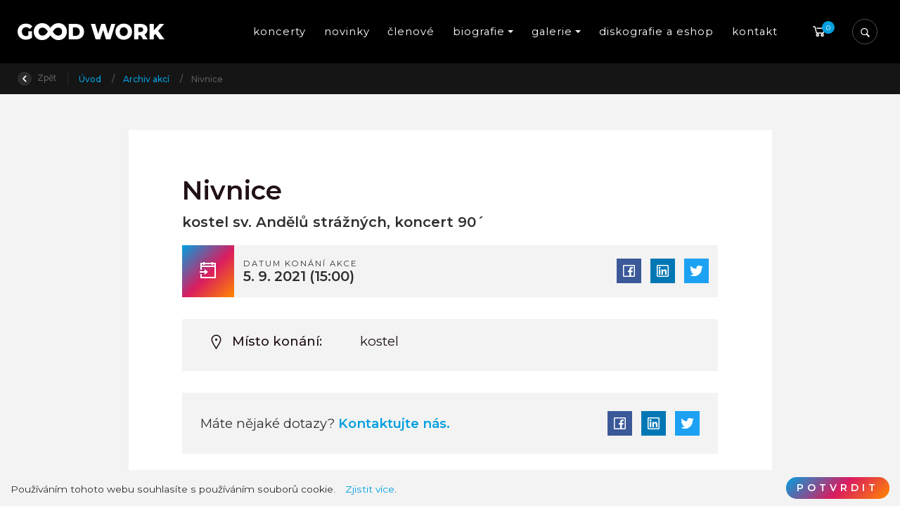

--- FILE ---
content_type: text/html; charset=utf-8
request_url: https://www.goodwork.cz/cs/akce/2021-08-nivnice
body_size: 63763
content:



<!DOCTYPE html>

<html lang="cs">
<head>
    <meta charset="utf-8">
    <!-- non responsive web -->
    

    <!-- responsive web -->
    <meta name="viewport" content="width=device-width, initial-scale=1">


    
    <title>
        Nivnice - Good Work
    </title>

    <link rel="apple-touch-icon" sizes="180x180" href="/Themes/Default/Images/favicon/apple-touch-icon.png">
    <link rel="icon" type="image/png" sizes="32x32" href="/Themes/Default/Images/favicon/favicon-32x32.png">
    <link rel="icon" type="image/png" sizes="16x16" href="/Themes/Default/Images/favicon/favicon-16x16.png">
    <link rel="manifest" href="/Themes/Default/Images/favicon/site.webmanifest">
    <link rel="mask-icon" href="/Themes/Default/Images/favicon/safari-pinned-tab.svg" color="#5bbad5">
    <link rel="shortcut icon" href="/Themes/Default/Images/favicon/favicon.ico">
    <meta name="msapplication-TileColor" content="#da532c">
    <meta name="msapplication-config" content="/Themes/Default/Images/favicon/browserconfig.xml">
    <meta name="theme-color" content="#ffffff">

        <meta name="robots" content="index,follow" />

    
    <link href="https://fonts.googleapis.com/css?family=Montserrat:400,500,600&amp;subset=latin-ext" rel="stylesheet">

    
    <style>
        @font-face {
            font-family: 'subsetFont';
            src: url([data-uri]) format('woff2');
            font-weight: normal;
            font-style: normal;
        }
    </style>

    <link href="/assets/styles/min/eshop.css?v=5250695689600897646" rel="stylesheet"></link>
    
    
    <style>
        #map {
            height: 100%;
        }
    </style>



    
    
    

        <meta property="og:title" content="Nivnice" />
    <meta property="og:image" content="https://www.goodwork.cz/Themes/Default/Images/logos/og-image.png" />
    <meta property="og:type" content="article" />
    <meta property="og:url" content="https://www.goodwork.cz/cs/akce/2021-08-nivnice" />

            <meta property="og:description" content="kostel sv. Andělů str&#225;žn&#253;ch, koncert 90&#180;" />
        <meta property="og:image:width" content="1440" />



            
                <!-- Google Tag Manager -->
                <script>
            (function (w, d, s, l, i) {
                w[l] = w[l] || []; w[l].push({
                    'gtm.start':
                        new Date().getTime(), event: 'gtm.js'
                }); var f = d.getElementsByTagName(s)[0],
                    j = d.createElement(s), dl = l != 'dataLayer' ? '&l=' + l : ''; j.async = true; j.src =
                        'https://www.googletagmanager.com/gtm.js?id=' + i + dl; f.parentNode.insertBefore(j, f);
            })(window, document, 'script', 'dataLayer', 'GTM-MDS95BQ');
                </script>
                <!-- End Google Tag Manager -->
            
        
            <!-- Facebook Pixel Code -->
            <script>
                !function (f, b, e, v, n, t, s) {
                    if (f.fbq) return; n = f.fbq = function () {
                        n.callMethod ?
                            n.callMethod.apply(n, arguments) : n.queue.push(arguments)
                    };
                    if (!f._fbq) f._fbq = n; n.push = n; n.loaded = !0; n.version = '2.0';
                    n.queue = []; t = b.createElement(e); t.async = !0;
                    t.src = v; s = b.getElementsByTagName(e)[0];
                    s.parentNode.insertBefore(t, s)
                }(window, document, 'script',
                    'https://connect.facebook.net/en_US/fbevents.js');
                fbq('init', '800507560421273');
                fbq('track', 'PageView');
            </script>
            <noscript>
                <img height="1" width="1" style="display:none"
                     src="https://www.facebook.com/tr?id=800507560421273&ev=PageView&noscript=1" />
            </noscript>
            <!-- End Facebook Pixel Code -->
            <script data-ad-client="ca-pub-6205199430948516" async src="https://pagead2.googlesyndication.com/pagead/js/adsbygoogle.js"></script>
        
    <!-- HTML5 shim and Respond.js IE8 support of HTML5 elements and media queries -->
    <!--[if lt IE 9]>
      <meta http-equiv="X-UA-Compatible" content="IE=edge">
      <script src="/Modules/Common/Scripts/html5shiv.js"></script>
      <script src="/Modules/Common/Scripts/respond.min.js"></script>
    <![endif]-->
    <!--[if lt IE 8]>
        <link href="/Themes/Default/Css/iefix.css" rel="stylesheet">
    <![endif]-->
</head>

<body>
        <!-- Google Tag Manager (noscript) -->
        <noscript>
            <iframe src="https://www.googletagmanager.com/ns.html?id=GTM-MDS95BQ" height="0" width="0" style="display:none;visibility:hidden"></iframe>
        </noscript>
        <!-- End Google Tag Manager (noscript) -->

    <header class="js-fixed-header">
        <div class="container">
            <nav class="navbar navbar-expand-lg">
                <a class="navbar-brand mr-auto" href="/">
                    
    

                </a>

                <button class="navbar-toggler collapsed" type="button" data-toggle="collapse" data-target="#navbarMainMenu" aria-controls="navbarMainMenu" aria-expanded="false" aria-label="Toggle navigation">
                    <span class="navbar-toggler-icon"></span>
                </button>

                <div class="collapse navbar-collapse " id="navbarMainMenu">
                    <div class="navbar-collapse-inner">
                        <button class="navbar-toggler navbar-toggler--inner collapsed" type="button" data-toggle="collapse" data-target="#navbarMainMenu" aria-controls="navbarMainMenu" aria-expanded="false" aria-label="Toggle navigation">
                            <span class="navbar-toggler-icon"></span>
                        </button>
                        
<ul class="navbar-nav justify-content-between">
        <li class="nav-item   active   ">
                <a class="nav-link" href="/cs/zazij-nas-nazivo" >koncerty</a>

        </li>
        <li class="nav-item  ">
                <a class="nav-link" href="/cs/novinky" >novinky</a>

        </li>
        <li class="nav-item  ">
                <a class="nav-link" href="/cs/clenove/seznam" >členov&#233;</a>

        </li>
        <li class="nav-item    dropdown  ">
                <a class="nav-link   dropdown-toggle  " href="#"   id="dropdownId-5" role="button" data-toggle="dropdown" aria-haspopup="true" aria-expanded="false"  >biografie</a>

                <div class="dropdown-menu animated fadeIn" aria-labelledby="dropdownId-5">
                                <a class="dropdown-item" href="/cs/tohle-jsme-my" >o n&#225;s</a>
                                <a class="dropdown-item" href="/cs/adopce-na-dalku" >adopce</a>
                                <a class="dropdown-item" href="/cs/domecek-pohor" >domeček pohoř</a>
                </div>
        </li>
        <li class="nav-item    dropdown  ">
                <a class="nav-link   dropdown-toggle  " href="#"   id="dropdownId-6" role="button" data-toggle="dropdown" aria-haspopup="true" aria-expanded="false"  >galerie</a>

                <div class="dropdown-menu animated fadeIn" aria-labelledby="dropdownId-6">
                                <a class="dropdown-item" href="/cs/videogalerie" >videoklipy</a>
                                <a class="dropdown-item" href="/cs/fotogalerie" >fotogalerie</a>
                </div>
        </li>
        <li class="nav-item  ">
                <a class="nav-link" href="/cs/alba" >diskografie a eshop</a>

        </li>
        <li class="nav-item  ">
                <a class="nav-link" href="/cs/kontakt" >kontakt</a>

        </li>
</ul>

                    </div>
                </div>
                <div class="header-basket-wrapper" id="js-dropdown-basket">
                    


<div class="dropdown dropdown--open-on-hover dropdown-disabled" id="js-full-basket">
    <a href="/cs/Basket" class="btn dropdown-toggle btn-basket" type="button" id="eshop-dropdown" data-hover="dropdown" aria-expanded="false">
        <div class="btn-basket__icon">
            <svg class="icon" xmlns="http://www.w3.org/2000/svg" x="0px" y="0px"
                 width="30" height="30"
                 viewBox="0 0 32 32"><g id="surface1"><path style=" " d="M 5 7 C 4.449219 7 4 7.449219 4 8 C 4 8.550781 4.449219 9 5 9 L 7.21875 9 L 9.84375 19.5 C 10.066406 20.390625 10.863281 21 11.78125 21 L 23.25 21 C 24.152344 21 24.917969 20.402344 25.15625 19.53125 L 27.75 10 L 11 10 L 11.5 12 L 25.15625 12 L 23.25 19 L 11.78125 19 L 9.15625 8.5 C 8.933594 7.609375 8.136719 7 7.21875 7 Z M 22 21 C 20.355469 21 19 22.355469 19 24 C 19 25.644531 20.355469 27 22 27 C 23.644531 27 25 25.644531 25 24 C 25 22.355469 23.644531 21 22 21 Z M 13 21 C 11.355469 21 10 22.355469 10 24 C 10 25.644531 11.355469 27 13 27 C 14.644531 27 16 25.644531 16 24 C 16 22.355469 14.644531 21 13 21 Z M 13 23 C 13.5625 23 14 23.4375 14 24 C 14 24.5625 13.5625 25 13 25 C 12.4375 25 12 24.5625 12 24 C 12 23.4375 12.4375 23 13 23 Z M 22 23 C 22.5625 23 23 23.4375 23 24 C 23 24.5625 22.5625 25 22 25 C 21.4375 25 21 24.5625 21 24 C 21 23.4375 21.4375 23 22 23 Z "></path></g></svg>
            <div class="items-count">
                0
            </div>
        </div>
    </a>
    <div class="dropdown-menu dropdown-menu--align-right dropdown-basket hidden-xs animated fadeIn" role="menu" aria-labelledby="eshop-dropdown">
        <div class="dropdown-basket__body">
        </div>

        <div class="dropdown-basket__footer">
            <a href="/cs/Basket" class="btn btn-primary btn-sm">Přejít k objednávce</a>
        </div>
    </div>
</div>

                </div>

                <div class="navbar-expand-lg search-collapsible js-search-wrapper">
    <button class="navbar-toggler collapsed btn js-mobile-search-button" type="button" data-toggle="collapse" data-target="#navbarToggleSearch" aria-controls="navbarToggleExternalContent" aria-expanded="false" aria-label="Toggle navigation">
        <svg class="icon" xmlns="http://www.w3.org/2000/svg" x="0px" y="0px"
             width="20" height="20"
             viewBox="0 0 50 50"><g id="surface1"><path style=" " d="M 21 3 C 11.601563 3 4 10.601563 4 20 C 4 29.398438 11.601563 37 21 37 C 24.355469 37 27.460938 36.015625 30.09375 34.34375 L 42.375 46.625 L 46.625 42.375 L 34.5 30.28125 C 36.679688 27.421875 38 23.878906 38 20 C 38 10.601563 30.398438 3 21 3 Z M 21 7 C 28.199219 7 34 12.800781 34 20 C 34 27.199219 28.199219 33 21 33 C 13.800781 33 8 27.199219 8 20 C 8 12.800781 13.800781 7 21 7 Z "></path></g></svg>
    </button>

    <div class="collapse navbar-collapse js-search-collapse" id="navbarToggleSearch" style="transition-duration: 0s;">
        <div class="search-wrapper ">
            <div class="search">
<form action="/cs/Search" method="get">                    <input type="text" class="search-field js-header-search-box" name="q" id="js-header-eshop-search-box" placeholder="Zadejte hledaný výraz" aria-label="Zadejte hledaný výraz" aria-describedby="">
                    <button class="btn btn-search-delete js-main-search-cancel">
                        <svg xmlns="http://www.w3.org/2000/svg" x="0px" y="0px"
                             width="16" height="16"
                             viewBox="0 0 16 16"
                             style=" fill:#000000;"><g id="surface1"><path style=" " d="M 2.75 2.042969 L 2.042969 2.75 L 2.398438 3.101563 L 7.292969 8 L 2.042969 13.25 L 2.75 13.957031 L 8 8.707031 L 12.894531 13.605469 L 13.25 13.957031 L 13.957031 13.25 L 13.605469 12.894531 L 8.707031 8 L 13.957031 2.75 L 13.25 2.042969 L 8 7.292969 L 3.101563 2.398438 Z "></path></g></svg>
                    </button>
                    <button class="btn btn-mini search-button js-main-search-button" type="submit" id="main-search" title="Hledat">
                        <div class="search-button__inner">
                            <svg class="icon" xmlns="http://www.w3.org/2000/svg" x="0px" y="0px"
                                 width="20" height="20"
                                 viewBox="0 0 50 50"><g id="surface1"><path style=" " d="M 21 3 C 11.601563 3 4 10.601563 4 20 C 4 29.398438 11.601563 37 21 37 C 24.355469 37 27.460938 36.015625 30.09375 34.34375 L 42.375 46.625 L 46.625 42.375 L 34.5 30.28125 C 36.679688 27.421875 38 23.878906 38 20 C 38 10.601563 30.398438 3 21 3 Z M 21 7 C 28.199219 7 34 12.800781 34 20 C 34 27.199219 28.199219 33 21 33 C 13.800781 33 8 27.199219 8 20 C 8 12.800781 13.800781 7 21 7 Z "></path></g></svg>
                            <span class="search-button-title">
                                Hledat
                            </span>
                        </div>    
                    </button>
</form>            </div>
        </div>
    </div>
</div>

            </nav>
        </div>
    </header>

    <div class="js-content">
        












<section class="section section-breadcrumb">
    <div class="container">
        <div class="row">
            <div class="col">
                <div class="rcrumbs breadcrumb" id="breadcrumbs">
                    <ul>
                        <li class="link-back">
                            <a href="#" onclick="return BrowserBack();">
                                <div class="circle-back">
                                    <!-- Back icon by Icons8 -->
                                    <svg xmlns="http://www.w3.org/2000/svg" xmlns:xlink="http://www.w3.org/1999/xlink" version="1.0" x="0px" y="0px" viewBox="0 0 26 26" class="icon icons8-Back" width="10" height="10">
                                        <g ><path style=" " d="M 10.59375 13 L 19.179688 4.234375 C 19.5625 3.84375 19.558594 3.21875 19.171875 2.828125 L 17.636719 1.292969 C 17.242188 0.902344 16.609375 0.902344 16.21875 1.296875 L 5.292969 12.292969 C 5.097656 12.488281 5 12.742188 5 13 C 5 13.257813 5.097656 13.511719 5.292969 13.707031 L 16.21875 24.703125 C 16.609375 25.097656 17.242188 25.097656 17.636719 24.707031 L 19.171875 23.171875 C 19.558594 22.78125 19.5625 22.15625 19.179688 21.765625 Z "></path></g>
                                    </svg>
                                </div>
                                Zpět
                            </a>
                        </li>
                            <li>
                                    <a href="/">
                                        &#218;vod
                                    </a>
                                
                                    <span class="divider">/</span>
                            </li>
                            <li>
                                    <a href="/cs/archiv-koncertu">
                                        Archiv akc&#237;
                                    </a>
                                
                                    <span class="divider">/</span>
                            </li>
                            <li class="class">
Nivnice                                
                            </li>
                    </ul>
                </div>
            </div>
        </div>
    </div>
</section>


<section class="section-padding section-bg-light subpage-typography">
    <div class="container">
        <div class="row justify-content-md-center">
            <div class="col-xxl-8 col-xl-9 col-lg-10 col-md-12">
                <div class="article-inner">
                    <div class="subpage-tags">



                    </div>
                    <h1>
                        Nivnice
                    </h1>

                    <div class="under-h1">
                        kostel sv. Andělů str&#225;žn&#253;ch, koncert 90&#180;
                    </div>

                    <div class="event-date">
                        <div class="date-icon">
                            <svg class="icon" xmlns="http://www.w3.org/2000/svg" x="0px" y="0px"
                                 width="32" height="32"
                                 viewBox="0 0 32 32"><g><path style=" " d="M 9 4 L 9 5 L 5 5 L 5 15 L 7 15 L 7 11 L 25 11 L 25 25 L 7 25 L 7 21 L 5 21 L 5 27 L 27 27 L 27 5 L 23 5 L 23 4 L 21 4 L 21 5 L 11 5 L 11 4 Z M 7 7 L 9 7 L 9 8 L 11 8 L 11 7 L 21 7 L 21 8 L 23 8 L 23 7 L 25 7 L 25 9 L 7 9 Z M 11 14 L 11 17 L 4 17 L 4 19 L 11 19 L 11 22 L 16 18 Z "></path></g></svg>
                        </div>
                        <div class="date-body">
                            <div class="capital-txt">Datum konání akce</div>
                            <div class="date-txt">
                                        <span class="date">5. 9. 2021</span>
        <span class="time">(15:00)</span>

                            </div>
                        </div>
                        <div class="date-social">
                            <span class="social-buttons">
    <a href="#" data-toggle="tooltip" data-placement="top" title="Sdílet na facebooku" class="fb share facebook trigger-tooltip"></a>
    <a href="#" data-toggle="tooltip" data-placement="top" title="Sdílet na LinkedIn" class="share linkedin trigger-tooltip"></a>
    <a href="#" data-toggle="tooltip" data-placement="top" title="Sdílet na twitteru" class="twit share twitter trigger-tooltip"></a>
</span>

                        </div>
                    </div>


                    

                    


                        <div class="article-info">
                            <table class="article-info-table">
                                    <tr>
                                        <td class="td-icon">
                                            <svg class="icon" xmlns="http://www.w3.org/2000/svg" x="0px" y="0px"
                                                 width="25" height="25"
                                                 viewBox="0 0 32 32"><g><path style=" " d="M 16 3 C 11.042969 3 7 7.042969 7 12 C 7 13.40625 7.570313 15.019531 8.34375 16.78125 C 9.117188 18.542969 10.113281 20.414063 11.125 22.15625 C 13.148438 25.644531 15.1875 28.5625 15.1875 28.5625 L 16 29.75 L 16.8125 28.5625 C 16.8125 28.5625 18.851563 25.644531 20.875 22.15625 C 21.886719 20.414063 22.882813 18.542969 23.65625 16.78125 C 24.429688 15.019531 25 13.40625 25 12 C 25 7.042969 20.957031 3 16 3 Z M 16 5 C 19.878906 5 23 8.121094 23 12 C 23 12.800781 22.570313 14.316406 21.84375 15.96875 C 21.117188 17.621094 20.113281 19.453125 19.125 21.15625 C 17.554688 23.867188 16.578125 25.300781 16 26.15625 C 15.421875 25.300781 14.445313 23.867188 12.875 21.15625 C 11.886719 19.453125 10.882813 17.621094 10.15625 15.96875 C 9.429688 14.316406 9 12.800781 9 12 C 9 8.121094 12.121094 5 16 5 Z M 16 10 C 14.894531 10 14 10.894531 14 12 C 14 13.105469 14.894531 14 16 14 C 17.105469 14 18 13.105469 18 12 C 18 10.894531 17.105469 10 16 10 Z "></path></g></svg>
                                        </td>
                                        <th>Místo konání:</th>
                                        <td>
                                                 kostel
                                        </td>
                                    </tr>
                                




                            </table>
                        </div>













                    <div class="end-of-article">
    <span class="any-question">
        Máte nějaké dotazy?<strong><a href="#" data-toggle="modal" data-target="#js-contact-us-popup"> Kontaktujte&nbsp;nás.</a></strong>
    </span>
    <span class="social-buttons">
    <a href="#" data-toggle="tooltip" data-placement="top" title="Sdílet na facebooku" class="fb share facebook trigger-tooltip"></a>
    <a href="#" data-toggle="tooltip" data-placement="top" title="Sdílet na LinkedIn" class="share linkedin trigger-tooltip"></a>
    <a href="#" data-toggle="tooltip" data-placement="top" title="Sdílet na twitteru" class="twit share twitter trigger-tooltip"></a>
</span>

</div>

                </div>
               
            </div>
        </div>
    </div>
</section>






        




<footer class="footer-wrapper">
    <div class="menu-row">
        <div class="container">
            <div class="row">
                <div class="col-12">
                    <ul class="footer-menu">
                        
    <li   class="active"    >
                <a class="a-invert" href="/cs/nadchazejici-koncerty">koncerty</a>

    </li>
    <li >
                <a class="a-invert" href="/cs/novinky">novinky</a>

    </li>
    <li >
                <a class="a-invert" href="/cs/clenove/seznam" >členov&#233;</a>

    </li>
    <li >
                <a class="a-invert" href="/cs/tohle-jsme-my">biografie</a>

    </li>
    <li >
                <a class="a-invert" href="/cs/fotogalerie">galerie</a>

    </li>
    <li >
                <a class="a-invert" href="/cs/alba">diskografie a eshop</a>

    </li>
    <li >
                <a class="a-invert" href="/cs/kontakt">kontakt</a>

    </li>

<li>
    <a class="a-invert" href="/sitemap.xml">Mapa stránek</a>
</li>

                    </ul>
                </div>
            </div>
        </div>
    </div>
    <div class="contact-row">
        <div class="container">
            <div class="row align-items-center">
                <div class="col-12 col-xl-4">
                    <div class="contact-row__title">
                        Buď s námi v kontaku
                    </div>
                </div>
                <div class="col-12 col-xl-4">
                    <div class="contact-row__social">
                        <div class="social-and-play social-and-play--footer">
                            


    <a href="https://www.instagram.com/goodwork_official/
" target='_blank' rel='noopener' class="social-link trigger-tooltip" data-toggle="tooltip" data-placement="top" title="Instagram">
        <svg class="icon" xmlns="http://www.w3.org/2000/svg" x="0px" y="0px" x="0px" y="0px"
             width="50" height="50"
             viewBox="0 0 50 50"><path d="M 16 3 C 8.83 3 3 8.83 3 16 L 3 34 C 3 41.17 8.83 47 16 47 L 34 47 C 41.17 47 47 41.17 47 34 L 47 16 C 47 8.83 41.17 3 34 3 L 16 3 z M 37 11 C 38.1 11 39 11.9 39 13 C 39 14.1 38.1 15 37 15 C 35.9 15 35 14.1 35 13 C 35 11.9 35.9 11 37 11 z M 25 14 C 31.07 14 36 18.93 36 25 C 36 31.07 31.07 36 25 36 C 18.93 36 14 31.07 14 25 C 14 18.93 18.93 14 25 14 z M 25 16 C 20.04 16 16 20.04 16 25 C 16 29.96 20.04 34 25 34 C 29.96 34 34 29.96 34 25 C 34 20.04 29.96 16 25 16 z"></path></svg>
    </a>

    <a href="https://www.facebook.com/goodworkcz/
" target='_blank' rel='noopener' class="social-link trigger-tooltip" data-toggle="tooltip" data-placement="top" title="Facebook">
        <svg class="icon" vg xmlns="http://www.w3.org/2000/svg" x="0px" y="0px" x="0px" y="0px"
             width="50" height="50"
             viewBox="0 0 50 50"><path d="M32,11h5c0.552,0,1-0.448,1-1V3.263c0-0.524-0.403-0.96-0.925-0.997C35.484,2.153,32.376,2,30.141,2C24,2,20,5.68,20,12.368 V19h-7c-0.552,0-1,0.448-1,1v7c0,0.552,0.448,1,1,1h7v19c0,0.552,0.448,1,1,1h7c0.552,0,1-0.448,1-1V28h7.222 c0.51,0,0.938-0.383,0.994-0.89l0.778-7C38.06,19.518,37.596,19,37,19h-8v-5C29,12.343,30.343,11,32,11z"></path></svg>
    </a>

    <a href="https://www.youtube.com/user/paprskycz
" target='_blank' rel='noopener' class="social-link trigger-tooltip" data-toggle="tooltip" data-placement="top" title="Youtube">
        <svg class="icon" xmlns="http://www.w3.org/2000/svg" x="0px" y="0px" x="0px" y="0px"
             width="50" height="50"
             viewBox="0 0 50 50"><g id="surface1"><path style=" fill-rule:evenodd;" d="M 13 5 L 16 14 L 16 20 L 18 20 L 18 14 L 21 5 L 19 5 L 17 11 L 15 5 Z M 24 9 C 22.933594 9 22.410156 9.167969 21.757813 9.703125 C 21.132813 10.230469 20.960938 10.636719 21 12 L 21 17 C 21 17.996094 21.164063 18.652344 21.765625 19.234375 C 22.390625 19.816406 22.980469 20 24 20 C 25.066406 20 25.648438 19.816406 26.25 19.234375 C 26.875 18.675781 27 17.996094 27 17 L 27 12 C 27 11.117188 26.84375 10.28125 26.238281 9.722656 C 25.613281 9.148438 24.96875 9 24 9 Z M 29 9 L 29 18 C 29 18.972656 29.980469 20 31 20 C 32.019531 20 32.558594 19.488281 33 19 L 33 20 L 35 20 L 35 9 L 33 9 L 33 17 C 32.988281 17.683594 32.183594 18 32 18 C 31.792969 18 31 17.957031 31 17 L 31 9 Z M 24 11 C 24.300781 11 25 10.996094 25 12 L 25 17 C 25 17.96875 24.324219 18 24 18 C 23.699219 18 23 17.988281 23 17 L 23 12 C 23 11.183594 23.433594 11 24 11 Z M 10 22 C 6.40625 22 4 24.382813 4 28 L 4 37.5 C 4 41.117188 6.40625 44 10 44 L 40 44 C 43.59375 44 46 41.617188 46 38 L 46 28 C 46 24.382813 43.59375 22 40 22 Z M 12 26 L 18 26 L 18 28 L 16 28 L 16 40 L 14 40 L 14 28 L 12 28 Z M 26 26 L 28 26 L 28 30 C 28.230469 29.640625 28.574219 29.355469 28.902344 29.195313 C 29.222656 29.03125 29.546875 28.9375 29.875 28.9375 C 30.523438 28.9375 31.03125 29.171875 31.378906 29.609375 C 31.726563 30.050781 32 30.636719 32 31.5 L 32 37.5 C 32 38.242188 31.75 38.703125 31.421875 39.097656 C 31.101563 39.492188 30.621094 39.992188 30 40 C 28.949219 40.011719 28.386719 39.449219 28 39 L 28 40 L 26 40 Z M 18 29 L 20 29 L 20 37 C 20 37.230469 20.269531 38.007813 21 38 C 21.8125 37.992188 21.820313 37.234375 22 37 L 22 29 L 24 29 L 24 40 L 22 40 L 22 39 C 21.628906 39.4375 21.4375 39.574219 21.019531 39.78125 C 20.605469 40.015625 20.183594 40 19.792969 40 C 19.308594 40 18.757813 39.5625 18.5 39.234375 C 18.269531 38.933594 18 38.625 18 38 Z M 36.199219 29 C 37.148438 29 37.816406 29.203125 38.320313 29.734375 C 38.835938 30.265625 39 30.886719 39 31.886719 L 39 35 L 35 35 L 35 36.546875 C 35 37.105469 35.074219 37.460938 35.21875 37.671875 C 35.355469 37.902344 35.632813 38.003906 36 38 C 36.40625 37.996094 36.664063 37.914063 36.800781 37.730469 C 36.941406 37.566406 37 37.101563 37 36.5 L 37 36 L 39 36 L 39 36.59375 C 39 37.683594 38.914063 38.496094 38.375 39.027344 C 37.867188 39.585938 37.074219 39.84375 36.035156 39.84375 C 35.085938 39.84375 34.34375 39.5625 33.8125 38.984375 C 33.28125 38.40625 33.003906 37.613281 33.003906 36.59375 L 33.003906 31.886719 C 33.003906 30.980469 33.320313 30.308594 33.902344 29.710938 C 34.371094 29.230469 35.25 29 36.199219 29 Z M 29 30.5 C 28.449219 30.5 28.007813 30.996094 28 31.5 L 28 37.5 C 28.007813 37.789063 28.449219 38 29 38 C 29.550781 38 30 37.574219 30 37.023438 L 30 32 C 30 31 29.550781 30.5 29 30.5 Z M 36 31 C 35.449219 31 35.007813 31.464844 35 32 L 35 33 L 37 33 L 37 32 C 37 31.386719 36.550781 31 36 31 Z "></path></g></svg>
    </a>

                        </div>
                    </div>
                </div>
                <div class="col-12 col-xl-4">
                    <div class="contact-row__contact">
                        <a href="mailto:info@goodwork.cz
" class="contact-link">
                            info@goodwork.cz

                        </a>
                        <a href="tel:+420 604 371 101
" class="contact-link">
                            +420 604 371 101

                        </a>
                    </div>
                </div>
            </div>
        </div>
    </div>
    <div class="copyright-row">
        <div class="container">
            <div class="row align-items-center">
                <div class="col-12 col-lg-4">
                    <span class="copyright oficial">© 2025 Oficiální stránky Good Work</span>
                </div>
                <div class="col-12 col-lg-4">
                    <div class="footer-logo">
                        <img class="lazy-loading-img" data-src="/Themes/Default/Images/logos/logo-on-dark-bg-horizontal.svg" />
                    </div>
                </div>
                <div class="col-12 col-lg-4 text-lg-right">
                    <a href="/admin" class="copyright dmpcms">Přihlásit se</a>
                    <a href="https://www.dmpublishing.cz/" class="copyright dmpcms">©dmpCMS</a>
                </div>
            </div>
        </div>

    </div>
</footer>

        

<div class="cookie-consent-wrapper">
    <div class="row align-items-center">
        <div class="col">
            <div class="cookie-txt">
                Používáním tohoto webu souhlasíte s používáním souborů cookie.
                <a class="cookie-link" href="/cs/zasady-pouzivani-cookies">Zjistit více</a>.
            </div>
        </div>
        <div class="col-auto">
            <button type="button" class="btn btn-cookie btn-primary">Potvrdit</button>
        </div>
    </div>
</div>

        

<div id="js-modal-admin-error" class="modal" tabindex="-1" role="dialog" aria-hidden="true">
    <div class="modal-dialog">
        <div class="modal-content">
            <div class="modal-header">
                <button type="button" class="close" data-dismiss="modal" aria-hidden="true">×</button>
                <h3>Jejda, něco se pokazilo 🙁</h3>
            </div>
            <div class="modal-body">
                <div class="row">
                    <div class="col-md-3">
                        <svg xmlns="http://www.w3.org/2000/svg" xmlns:xlink="http://www.w3.org/1999/xlink" version="1.1" viewBox="0 0 224 224" width="120px" height="120px"><g fill="none" fill-rule="nonzero" stroke="none" stroke-width="1" stroke-linecap="butt" stroke-linejoin="miter" stroke-miterlimit="10" stroke-dasharray="" stroke-dashoffset="0" font-family="none" font-weight="none" font-size="none" text-anchor="none" style="mix-blend-mode: normal"><path d="M0,224v-224h224v224z" fill="none" /><g id="&#xD0;&#xA1;&#xD0;&#xBB;&#xD0;&#xBE;&#xD0;&#xB9;_1"><g><g><g><g fill="#ffffff"><g><g><path d="M48.65,177.45h126.525c9.8,0 15.925,-10.675 10.85,-19.075l-63.175,-105.525c-4.9,-8.225 -16.8,-8.225 -21.7,0l-63.35,105.35c-4.9,8.4 1.05,19.25 10.85,19.25z" /></g></g></g><g fill="#eda12f"><g><g><path d="M175.35,182.7h-126.7c-6.475,0 -12.425,-3.325 -15.575,-9.1c-3.15,-5.6 -3.15,-12.425 0.175,-18.025l63.35,-105.525c3.325,-5.425 8.925,-8.75 15.4,-8.75c6.475,0 12.075,3.325 15.4,8.75l63.175,105.525c3.325,5.6 3.5,12.425 0.175,18.025c-3.15,5.6 -8.925,9.1 -15.4,9.1zM112,51.8c-2.625,0 -4.9,1.225 -6.3,3.675l-63.35,105.525c-1.4,2.275 -1.4,5.075 -0.175,7.525c1.225,2.45 3.675,3.675 6.475,3.675h126.525c2.625,0 5.075,-1.4 6.475,-3.675c1.4,-2.275 1.225,-5.075 -0.175,-7.525l-63.175,-105.525c-1.4,-2.275 -3.675,-3.675 -6.3,-3.675z" /></g></g></g><g fill="#eda12f"><g><g><g><g><path d="M106.75,128.275c0,2.975 2.275,5.25 5.25,5.25v0c2.975,0 5.25,-2.275 5.25,-5.25v-36.75c0,-2.975 -2.275,-5.25 -5.25,-5.25v0c-2.975,0 -5.25,2.275 -5.25,5.25" /></g></g></g><g><g><g><circle cx="64" cy="83.5" transform="scale(1.75,1.75)" r="3" /></g></g></g></g></g></g></g></g></g></g></svg>
                    </div>
                    <div class="col-md-9">
                        <p>
                            Bohužel se vyskytla neočekávaná chyba. Veškeré informace pro její vyřešení máme k dispozici a usilovně pracujeme na jejím vyřešení.
                        </p>
                        <p>
                            Mezitím zkuste stránku <a href="javascript:window.location.href=window.location.href">načíst znovu</a>, nebo <a href="/admin">pokračujte na hlavní stránku</a>.
                        </p>
                        <p>
                            Pokud problém přetrvává, kontaktujte prosím naši <a href="mailto:info@dmpublishing.cz?subject=Chyba na url https://www.goodwork.cz/cs/akce/2021-08-nivnice&body=Zde prosím popište nastalý problém. Děkujeme." target="_blank">technickou podporu</a>.
                        </p>
                    </div>
                </div>
            </div>
            <div class="modal-footer">
                <button class="btn btn-primary" data-dismiss="modal" aria-hidden="true">Zavřít</button>
            </div>
        </div>
    </div>
</div>



    </div>



    
    <div class="modal fade login-register-modal" tabindex="-1" role="dialog" aria-labelledby="" aria-hidden="true">
        <div class="modal-dialog modal-lg">
            <div class="modal-content">
                <button type="button" class="close" data-dismiss="modal" aria-label="Close">
                    <span aria-hidden="true">&times;</span>
                </button>
                <div class="modal-body">
                    <div class="row">
                        <div class="col-12 col-md-6">
                            <div class="login-side">
                                <h3 class="mt-0">Přihlašte se</h3>
                                

<form action="/cs/Users/LogIn" class="contact-form" data-ajax="true" data-ajax-method="Post" data-ajax-mode="replace" data-ajax-success="onLogin" data-ajax-update="#form-login" id="form-login" method="post"><input name="__RequestVerificationToken" type="hidden" value="Zz285BslzOl8wJ2HEXp0T1UWZOkJvMfTXSPgd2zO6PO1-_vk4eIImvmsjZbQkxB0zVh_1Mg7TLpC8RmHndS4TUR5UPU1" /><input id="ReturnUrl" name="ReturnUrl" type="hidden" value="" />    <div class="login-body mb-3">
        <div class="form-group with-label">
            <label class="control-label" for="Login">V&#225;š e-mail</label>
            <input class="form-control" data-val="true" data-val-localizedrequired="Pole Uživatelské jméno / email je povinné." id="Login" name="Login" type="text" value="" />
            <span class="field-validation-valid" data-valmsg-for="Login" data-valmsg-replace="true"></span>
        </div>

        <div class="form-group with-label">
            <label class="control-label" for="Password">Heslo</label>
            <div class="form-control-wrapper">
                <input class="form-control" data-val="true" data-val-localizedrequired="Pole Heslo je povinné." id="Password" name="Password" type="password" />
                <span class="field-validation-valid" data-valmsg-for="Password" data-valmsg-replace="true"></span>
            </div>
        </div>
        
    </div>
    <button type="submit" class="btn btn-primary mr-2 js-disable-onsubmit">Přihlásit se</button>
    <a class="btn btn-link" href="/cs/Users/RequestPasswordReset">Zapomněli jste své heslo?</a>
    <div class="clear"></div>
</form>

                            </div>
                        </div>
                        <div class="col-12 col-md-6">
                            <div class="register-side">
                                <h3 class="mt-0">Registrujte se</h3>
                                <div class="login-body">
                                    <div class="mb-2">Výhody registrace</div>
                                    <ul class="positive-ul">
                                        <li>
                                            historie a správa vašeho profilu
                                        </li>
                                        <li>
                                            přehled o aktuálním stavu objednávky
                                        </li>
                                        <li>
                                            urychlení objednávacího procesu
                                        </li>
                                    </ul>
                                </div>
                                <a href="/cs/Customer/Register" class="btn btn-secondary pull-left" role="button" aria-pressed="true">
                                    Registrovat
                                </a>
                            </div>
                        </div>
                    </div>
                </div>
            </div>
        </div>
    </div>


    <script src="/Themes/Default/Scripts/Bundles/js?v=zH53kO5tTRPOEnneDLsw1Zi_1hxTzSJL9ExEG_2Y9B41"></script>

    <script src="/Themes/Default/Scripts/Bundles/eshop?v=pX9LfHsmd-TnzP3G7cK9XtFoJrCx0Z6rvqx5-rYypCg1"></script>

    


<script>
    var Urls = {};
    Urls.AddItemToBasket = '/cs/Basket/AddItem';
    Urls.RemoveItemFromBasket = '/cs/Basket/DeleteItem';
    Urls.Basket = '/cs/Basket/GetBasket';
    Urls.AutoComplete = '/cs/Search/Autocomplete';

    // Text shown after add to basket click.
    var AddedToBasketText = '<svg xmlns="http://www.w3.org/2000/svg" xmlns:xlink="http://www.w3.org/1999/xlink" version="1.0" x="0px" y="0px" viewBox="0 0 32 32" class="icon icons8-Checkmark" width="26" height="26" >    <path style="text-indent:0;text-align:start;line-height:normal;text-transform:none;block-progression:tb;-inkscape-font-specification:Bitstream Vera Sans" d="M 28.28125 6.28125 L 11 23.5625 L 3.71875 16.28125 L 2.28125 17.71875 L 10.28125 25.71875 L 11 26.40625 L 11.71875 25.71875 L 29.71875 7.71875 L 28.28125 6.28125 z" overflow="visible" font-family="Bitstream Vera Sans"></path></svg>';
    var Settings = {};
    Settings.IsProductionInstance = true;
</script>


    
    
    <script>
        var autocompleteUrl = '/cs/Fulltext';
    </script>

    
    <script src="https://maps.googleapis.com/maps/api/js?key=AIzaSyCCNf-LoX3ZGx2KuNzrJou8QIrEgrDXNr8&libraries=places&region=cs&language=cs-CZ"></script>
    <script>

        $(function () {
            $('.field-validation-error').addClass('hidden');
            $('#recomend-form').validate(function () {
                //console.log('dta');
            });

        });

    </script>






    



<div class="css-preloader above-content js-css-preloader">
    <div class="la-ball-pulse">
        <div></div>
        <div></div>
        <div></div>
    </div>
</div>



<div class="modal fade" id="js-contact-us-popup">
    <div class="modal-dialog">
        <div class="modal-content">
            <div class="modal-header">
                <button type="button" class="close" data-dismiss="modal" aria-label="Close"><span aria-hidden="true">&times;</span></button>
                <div class="modal-title">Kontaktujte nás</div>
            </div>
            <div class="modal-body">
                


<form action="/cs/ContactUs" class="contact-us js-contact-us-form" data-ajax="true" data-ajax-method="post" data-ajax-success="contactFormSend" id="form1" method="post">    <div class="js-contact-us-hide-after-send">
        <div class="form-group hidden" style="display: none;">
            <label for="ContactEmailConfirm">ContactEmailConfirm</label> * <span class="field-validation-valid" data-valmsg-for="ContactEmailConfirm" data-valmsg-replace="true"></span>
            <input class="form-control" id="ContactEmailConfirm" name="ContactEmailConfirm" type="text" value="" />
        </div>

        <div class="form-group">
            <label for="Name">Vaše jm&#233;no</label> <span class="field-validation-valid" data-valmsg-for="Name" data-valmsg-replace="true"></span>
            <input class="form-control" id="Name" name="Name" type="text" value="" />
        </div>

        <div class="form-group">
            <label for="ContactEmail">V&#225;š email</label> * <span class="field-validation-valid" data-valmsg-for="ContactEmail" data-valmsg-replace="true"></span>
            <input class="form-control" data-val="true" data-val-localizedemailaddress="Toto není platná emailová adresa." data-val-localizedrequired="Pole Váš email je povinné." id="ContactEmail" name="ContactEmail" type="email" value="" />
        </div>

        <div class="form-group">
            <label for="Message">Zpr&#225;va</label> * <span class="field-validation-valid" data-valmsg-for="Message" data-valmsg-replace="true"></span>
            <textarea class="form-control" cols="20" data-val="true" data-val-localizedrequired="Pole Zpráva je povinné." id="Message" name="Message" rows="2">
</textarea>
        </div>

        <input class="contact-us-test" id="Test" name="Test" type="hidden" value="" />
        <div class="form-group mt-4">
            <span class="field-validation-valid" data-valmsg-for="Test" data-valmsg-replace="true"></span>
            <button class="btn btn-primary margin-top js-disable-onsubmit" type="submit" name="send">Odeslat</button>
        </div>
    </div>
    <div class="alert alert-success js-success-message" role="alert" style="display: none;">
        Děkujeme za Váš dotaz.
    </div>
</form>
            </div>
        </div><!-- /.modal-content -->
    </div><!-- /.modal-dialog -->
</div><!-- /.modal -->


<script>
    var font = new FontFaceObserver('Montserrat');

    font.load().then(function () {
        document.documentElement.className += " fonts-loaded";
    });
</script>


    <script>
        (function (i, s, o, g, r, a, m) {
            i['GoogleAnalyticsObject'] = r; i[r] = i[r] || function () {
                (i[r].q = i[r].q || []).push(arguments)
            }, i[r].l = 1 * new Date(); a = s.createElement(o),
                m = s.getElementsByTagName(o)[0]; a.async = 1; a.src = g; m.parentNode.insertBefore(a, m)
        })(window, document, 'script', '//www.google-analytics.com/analytics.js', 'ga');

        ga('create', 'UA-136229134-1', 'auto');
        ga('send', 'pageview');
    </script>

</body>
</html>


--- FILE ---
content_type: text/html; charset=utf-8
request_url: https://www.google.com/recaptcha/api2/aframe
body_size: 135
content:
<!DOCTYPE HTML><html><head><meta http-equiv="content-type" content="text/html; charset=UTF-8"></head><body><script nonce="rmh-gEqfNtLYL_t9yLux6Q">/** Anti-fraud and anti-abuse applications only. See google.com/recaptcha */ try{var clients={'sodar':'https://pagead2.googlesyndication.com/pagead/sodar?'};window.addEventListener("message",function(a){try{if(a.source===window.parent){var b=JSON.parse(a.data);var c=clients[b['id']];if(c){var d=document.createElement('img');d.src=c+b['params']+'&rc='+(localStorage.getItem("rc::a")?sessionStorage.getItem("rc::b"):"");window.document.body.appendChild(d);sessionStorage.setItem("rc::e",parseInt(sessionStorage.getItem("rc::e")||0)+1);localStorage.setItem("rc::h",'1765490021447');}}}catch(b){}});window.parent.postMessage("_grecaptcha_ready", "*");}catch(b){}</script></body></html>

--- FILE ---
content_type: image/svg+xml
request_url: https://www.goodwork.cz/Themes/Default/Images/logos/logo-on-dark-bg-horizontal.svg
body_size: 6257
content:
<?xml version="1.0" encoding="UTF-8" standalone="no"?>
<!-- Created with Inkscape (http://www.inkscape.org/) -->

<svg
   xmlns:dc="http://purl.org/dc/elements/1.1/"
   xmlns:cc="http://creativecommons.org/ns#"
   xmlns:rdf="http://www.w3.org/1999/02/22-rdf-syntax-ns#"
   xmlns:svg="http://www.w3.org/2000/svg"
   xmlns="http://www.w3.org/2000/svg"
   xmlns:sodipodi="http://sodipodi.sourceforge.net/DTD/sodipodi-0.dtd"
   xmlns:inkscape="http://www.inkscape.org/namespaces/inkscape"
   width="61.160728mm"
   height="29.329239mm"
   viewBox="0 0 61.160728 29.329239"
   version="1.1"
   id="svg8"
   inkscape:version="0.92.3 (2405546, 2018-03-11)"
   sodipodi:docname="logo-on-dark-bg-horizontal.svg">
  <defs
     id="defs2">
    <clipPath
       id="clipPath831"
       clipPathUnits="userSpaceOnUse">
      <path
         inkscape:connector-curvature="0"
         id="path829"
         d="M 0,288.004 H 429.414 V 0 H 0 Z" />
    </clipPath>
  </defs>
  <sodipodi:namedview
     id="base"
     pagecolor="#ffffff"
     bordercolor="#666666"
     borderopacity="1.0"
     inkscape:pageopacity="0.0"
     inkscape:pageshadow="2"
     inkscape:zoom="0.35"
     inkscape:cx="115.57932"
     inkscape:cy="55.425314"
     inkscape:document-units="mm"
     inkscape:current-layer="layer1"
     showgrid="false"
     fit-margin-top="0"
     fit-margin-left="0"
     fit-margin-right="0"
     fit-margin-bottom="0"
     inkscape:window-width="1920"
     inkscape:window-height="1027"
     inkscape:window-x="1358"
     inkscape:window-y="-8"
     inkscape:window-maximized="1" />
  <metadata
     id="metadata5">
    <rdf:RDF>
      <cc:Work
         rdf:about="">
        <dc:format>image/svg+xml</dc:format>
        <dc:type
           rdf:resource="http://purl.org/dc/dcmitype/StillImage" />
        <dc:title></dc:title>
      </cc:Work>
    </rdf:RDF>
  </metadata>
  <g
     inkscape:label="Layer 1"
     inkscape:groupmode="layer"
     id="layer1"
     transform="translate(108.06548,-134.16871)">
    <g
       transform="matrix(0.35277777,0,0,-0.35277777,-154.13399,199.63428)"
       inkscape:label="black_vertical"
       id="g823"
       style="fill:#ffffff">
      <g
         id="g825"
         style="fill:#ffffff">
        <g
           clip-path="url(#clipPath831)"
           id="g827"
           style="fill:#ffffff">
          <g
             transform="translate(241.3669,160.1017)"
             id="g833"
             style="fill:#ffffff">
            <path
               inkscape:connector-curvature="0"
               id="path835"
               style="fill:#ffffff;fill-opacity:1;fill-rule:nonzero;stroke:none"
               d="m 0,0 c -1.71,-1.74 -3.88,-2.61 -6.52,-2.61 -2.82,0 -5.21,0.78 -7.16,2.34 -1.95,1.56 -3.88,3.78 -5.8,6.66 1.92,2.88 3.85,5.1 5.8,6.66 1.95,1.56 4.34,2.34 7.16,2.34 2.58,0 4.74,-0.86 6.48,-2.57 C 1.7,11.11 2.57,9 2.57,6.48 2.57,3.9 1.71,1.74 0,0 m -36.76,-0.32 c -1.92,-1.53 -4.29,-2.29 -7.11,-2.29 -2.58,0 -4.74,0.85 -6.48,2.56 -1.74,1.71 -2.61,3.86 -2.61,6.44 0,2.58 0.87,4.72 2.61,6.43 1.74,1.71 3.9,2.57 6.48,2.57 2.82,0 5.19,-0.77 7.11,-2.3 1.92,-1.53 3.87,-3.76 5.85,-6.7 -1.98,-2.94 -3.93,-5.18 -5.85,-6.71 M 11.21,16.2 c -1.68,2.88 -3.98,5.14 -6.89,6.79 -2.91,1.65 -6.16,2.48 -9.76,2.48 -4.56,0 -8.37,-0.93 -11.43,-2.79 -3.06,-1.86 -5.82,-4.41 -8.28,-7.65 -2.4,3.24 -5.15,5.79 -8.24,7.65 -3.09,1.86 -6.91,2.79 -11.47,2.79 -3.6,0 -6.89,-0.83 -9.86,-2.48 -2.97,-1.65 -5.29,-3.93 -6.97,-6.84 -1.68,-2.91 -2.52,-6.16 -2.52,-9.76 0,-3.6 0.84,-6.86 2.52,-9.77 1.68,-2.91 4,-5.19 6.97,-6.84 2.97,-1.65 6.26,-2.47 9.86,-2.47 4.56,0 8.38,0.93 11.47,2.79 3.09,1.86 5.84,4.41 8.24,7.65 2.46,-3.24 5.22,-5.79 8.28,-7.65 3.06,-1.86 6.87,-2.79 11.43,-2.79 3.6,0 6.85,0.84 9.76,2.52 2.91,1.68 5.21,3.97 6.89,6.88 1.68,2.91 2.52,6.17 2.52,9.77 0,3.6 -0.84,6.84 -2.52,9.72 M 34.102,-3.297 c 3,0 5.408,0.85 7.225,2.55 1.817,1.7 2.725,4.05 2.725,7.05 0,3 -0.908,5.35 -2.725,7.05 -1.817,1.7 -4.225,2.55 -7.225,2.55 h -6.25 v -19.2 z m -16.15,27.1 h 16.55 c 3.833,0 7.232,-0.718 10.2,-2.15 2.966,-1.434 5.267,-3.467 6.9,-6.1 1.632,-2.634 2.45,-5.718 2.45,-9.25 0,-3.534 -0.818,-6.617 -2.45,-9.25 -1.633,-2.634 -3.934,-4.667 -6.9,-6.1 -2.968,-1.434 -6.367,-2.15 -10.2,-2.15 H 17.952 Z M -76.99,7.053 h 8.75 v -14.5 c -2,-1.434 -4.3,-2.534 -6.901,-3.3 -2.599,-0.767 -5.199,-1.15 -7.799,-1.15 -3.667,0 -6.967,0.775 -9.9,2.325 -2.933,1.55 -5.234,3.708 -6.9,6.475 -1.667,2.766 -2.5,5.9 -2.5,9.4 0,3.5 0.833,6.633 2.5,9.4 1.666,2.766 3.982,4.925 6.95,6.475 2.966,1.55 6.316,2.325 10.05,2.325 3.266,0 6.2,-0.55 8.8,-1.65 2.6,-1.1 4.766,-2.684 6.5,-4.75 l -6.3,-5.7 c -2.367,2.6 -5.2,3.9 -8.5,3.9 -3,0 -5.417,-0.909 -7.25,-2.725 -1.834,-1.817 -2.75,-4.243 -2.75,-7.275 0,-1.934 0.416,-3.659 1.25,-5.175 0.833,-1.518 2,-2.7 3.5,-3.55 1.5,-0.85 3.217,-1.275 5.15,-1.275 1.9,0 3.683,0.383 5.35,1.15 z m 118.08,-51.321 -3.7,-3.95 v -8.75 h -9.8 v 35 h 9.8 v -14.55 l 13.55,14.55 h 10.9 l -14.299,-15.5 15.049,-19.5 h -11.5 z m -30.189,13.149 c -1.033,0.901 -2.568,1.351 -4.6,1.351 h -5.5 v -10.25 h 5.5 c 2.032,0 3.567,0.441 4.6,1.324 1.033,0.883 1.55,2.142 1.55,3.776 0,1.632 -0.517,2.9 -1.55,3.799 m -4.7,-16.549 h -5.4 v -9.3 h -9.9 v 35 h 16 c 3.166,0 5.916,-0.526 8.25,-1.575 2.333,-1.05 4.133,-2.55 5.4,-4.5 1.266,-1.951 1.9,-4.243 1.9,-6.875 0,-2.534 -0.592,-4.743 -1.775,-6.625 -1.183,-1.884 -2.875,-3.359 -5.075,-4.425 l 7.55,-11 h -10.6 z m -34.715,-0.55 c 1.432,0.833 2.566,2.008 3.399,3.524 0.833,1.517 1.25,3.258 1.25,5.226 0,1.966 -0.417,3.708 -1.25,5.224 -0.833,1.517 -1.967,2.692 -3.399,3.526 -1.434,0.833 -3.034,1.25 -4.8,1.25 -1.768,0 -3.367,-0.417 -4.801,-1.25 -1.433,-0.834 -2.566,-2.009 -3.399,-3.526 -0.834,-1.516 -1.25,-3.258 -1.25,-5.224 0,-1.968 0.416,-3.709 1.25,-5.226 0.833,-1.516 1.966,-2.691 3.399,-3.524 1.434,-0.834 3.033,-1.25 4.801,-1.25 1.766,0 3.366,0.416 4.8,1.25 m -14.776,-7.101 c -2.95,1.567 -5.266,3.734 -6.95,6.5 -1.683,2.767 -2.524,5.883 -2.524,9.351 0,3.466 0.841,6.583 2.524,9.349 1.684,2.767 4,4.933 6.95,6.5 2.951,1.567 6.276,2.351 9.976,2.351 3.699,0 7.024,-0.784 9.975,-2.351 2.95,-1.567 5.266,-3.733 6.95,-6.5 1.682,-2.766 2.524,-5.883 2.524,-9.349 0,-3.468 -0.842,-6.584 -2.524,-9.351 -1.684,-2.766 -4,-4.933 -6.95,-6.5 -2.951,-1.566 -6.276,-2.349 -9.975,-2.349 -3.7,0 -7.025,0.783 -9.976,2.349 m -9.889,33.351 -11.35,-35 h -10.599 l -6.701,21.3 -7,-21.3 h -10.6 l -11.35,35 h 10.2 l 7.05,-22.351 7.401,22.351 h 9.099 l 7.049,-22.55 7.352,22.55 z" />
          </g>
        </g>
      </g>
    </g>
  </g>
</svg>


--- FILE ---
content_type: image/svg+xml
request_url: https://www.goodwork.cz/Themes/Default/Images/logos/logo-on-dark-bg.svg
body_size: 4858
content:
<!-- Created with Inkscape (http://www.inkscape.org/) -->
<svg id="svg8" width="121.96mm" height="13.462mm" version="1.1" viewBox="0 0 121.96 13.462" xmlns="http://www.w3.org/2000/svg">
 <defs id="defs2">
  <clipPath id="clipPath831">
   <path id="path829" d="m0 288h429.41v-288h-429.41z"/>
  </clipPath>
 </defs>
 <g id="layer1" transform="translate(-11.592 -49.876)">
  <g id="g823" transform="matrix(.35278 0 0 -.35278 -2.7643 107.41)" style="fill:#fff">
   <g id="g825" style="fill:#fff">
    <g id="g827" clip-path="url(#clipPath831)" style="fill:#fff">
     <g id="g833" transform="translate(65.945 144.67)" style="fill:#fff">
      <path id="path835" d="m0 0h8.75v-14.5c-2-1.434-4.3-2.534-6.9-3.3s-5.2-1.15-7.8-1.15c-3.667 0-6.967 0.775-9.9 2.325s-5.234 3.708-6.9 6.475c-1.667 2.766-2.5 5.9-2.5 9.4s0.833 6.633 2.5 9.4c1.666 2.767 3.982 4.925 6.95 6.475 2.966 1.55 6.317 2.325 10.05 2.325 3.267 0 6.2-0.55 8.8-1.65s4.766-2.684 6.5-4.75l-6.3-5.7c-2.367 2.6-5.2 3.9-8.5 3.9-3 0-5.417-0.909-7.25-2.725-1.834-1.817-2.75-4.243-2.75-7.275 0-1.934 0.416-3.659 1.25-5.175 0.833-1.517 2-2.7 3.5-3.551 1.5-0.849 3.217-1.274 5.15-1.274 1.9 0 3.683 0.383 5.35 1.149z" style="fill:#fff"/>
     </g>
     <g id="g837" transform="translate(177.04 134.32)" style="fill:#fff">
      <path id="path839" d="m0 0c3 0 5.408 0.851 7.226 2.551 1.816 1.699 2.724 4.05 2.724 7.05s-0.908 5.35-2.724 7.049c-1.818 1.701-4.226 2.551-7.226 2.551h-6.25v-19.201zm-16.149 27.101h16.549c3.833 0 7.233-0.718 10.201-2.15 2.965-1.434 5.266-3.468 6.899-6.1 1.633-2.634 2.45-5.718 2.45-9.25 0-3.535-0.817-6.618-2.45-9.25-1.633-2.634-3.934-4.667-6.899-6.101-2.968-1.434-6.368-2.149-10.201-2.149h-16.549z" style="fill:#fff"/>
     </g>
     <g id="g841" transform="translate(270.64 161.42)" style="fill:#fff">
      <path id="path843" d="m0 0-11.35-35h-10.599l-6.7 21.3-7-21.3h-10.601l-11.35 35h10.201l7.049-22.351 7.401 22.351h9.099l7.049-22.55 7.352 22.55z" style="fill:#fff"/>
     </g>
     <g id="g845" transform="translate(295.3 135.17)" style="fill:#fff">
      <path id="path847" d="m0 0c1.433 0.833 2.566 2.008 3.399 3.524 0.833 1.517 1.25 3.258 1.25 5.226 0 1.966-0.417 3.708-1.25 5.225-0.833 1.516-1.966 2.692-3.399 3.525-1.434 0.833-3.034 1.25-4.8 1.25-1.767 0-3.367-0.417-4.801-1.25-1.433-0.833-2.566-2.009-3.399-3.525-0.834-1.517-1.25-3.259-1.25-5.225 0-1.968 0.416-3.709 1.25-5.226 0.833-1.516 1.966-2.691 3.399-3.524 1.434-0.834 3.034-1.25 4.801-1.25 1.766 0 3.366 0.416 4.8 1.25m-14.775-7.101c-2.951 1.567-5.267 3.734-6.951 6.5-1.683 2.767-2.524 5.883-2.524 9.351 0 3.466 0.841 6.583 2.524 9.35 1.684 2.766 4 4.933 6.951 6.5 2.95 1.567 6.275 2.35 9.975 2.35 3.699 0 7.025-0.783 9.975-2.35s5.266-3.734 6.95-6.5c1.683-2.767 2.524-5.884 2.524-9.35 0-3.468-0.841-6.584-2.524-9.351-1.684-2.766-4-4.933-6.95-6.5-2.95-1.566-6.276-2.349-9.975-2.349-3.7 0-7.025 0.783-9.975 2.349" style="fill:#fff"/>
     </g>
     <g id="g849" transform="translate(334.72 152.27)" style="fill:#fff">
      <path id="path851" d="m0 0c-1.033 0.9-2.567 1.35-4.6 1.35h-5.5v-10.25h5.5c2.033 0 3.567 0.442 4.6 1.324 1.033 0.883 1.55 2.142 1.55 3.776 0 1.633-0.517 2.9-1.55 3.8m-4.7-16.55h-5.4v-9.3h-9.9v35h16c3.166 0 5.916-0.525 8.25-1.575 2.333-1.05 4.133-2.55 5.4-4.5 1.266-1.95 1.9-4.242 1.9-6.875 0-2.533-0.592-4.742-1.775-6.625-1.183-1.884-2.875-3.359-5.075-4.425l7.55-11h-10.6z" style="fill:#fff"/>
     </g>
     <g id="g853" transform="translate(364.9 139.12)" style="fill:#fff">
      <path id="path855" d="m0 0-3.7-3.95v-8.75h-9.8v35h9.8v-14.55l13.55 14.55h10.9l-14.3-15.5 15.05-19.5h-11.5z" style="fill:#fff"/>
     </g>
     <g id="g857" transform="translate(142.94 137.61)" style="fill:#fff">
      <path id="path859" d="m0 0c1.71 1.74 2.565 3.9 2.565 6.48 0 2.52-0.871 4.635-2.61 6.346-1.741 1.71-3.9 2.565-6.479 2.565-2.822 0-5.206-0.781-7.156-2.34-1.95-1.561-3.885-3.78-5.804-6.66 1.919-2.88 3.854-5.101 5.804-6.661s4.334-2.339 7.156-2.339c2.639 0 4.814 0.869 6.524 2.609m-36.765-0.314c1.92 1.53 3.87 3.764 5.85 6.705-1.98 2.938-3.93 5.174-5.85 6.705-1.921 1.529-4.291 2.295-7.11 2.295-2.58 0-4.74-0.855-6.479-2.565-1.742-1.711-2.611-3.856-2.611-6.435 0-2.581 0.869-4.726 2.611-6.436 1.739-1.71 3.899-2.564 6.479-2.564 2.819 0 5.189 0.764 7.11 2.295m41.085 23.31c2.909-1.651 5.204-3.915 6.885-6.795 1.68-2.88 2.521-6.121 2.521-9.721 0-3.599-0.841-6.855-2.521-9.764-1.681-2.911-3.976-5.206-6.885-6.886-2.911-1.68-6.165-2.519-9.764-2.519-4.561 0-8.37 0.929-11.431 2.79-3.06 1.858-5.82 4.41-8.279 7.649-2.402-3.239-5.146-5.791-8.236-7.649-3.09-1.861-6.916-2.79-11.474-2.79-3.601 0-6.886 0.824-9.856 2.474-2.969 1.65-5.296 3.93-6.974 6.84-1.681 2.91-2.521 6.165-2.521 9.766 0 3.599 0.84 6.854 2.521 9.765 1.678 2.909 4.005 5.189 6.974 6.84 2.97 1.649 6.255 2.475 9.856 2.475 4.558 0 8.384-0.931 11.474-2.79 3.09-1.861 5.834-4.41 8.236-7.65 2.459 3.24 5.219 5.789 8.279 7.65 3.061 1.859 6.87 2.79 11.431 2.79 3.599 0 6.853-0.826 9.764-2.475" style="fill:#fff"/>
     </g>
    </g>
   </g>
  </g>
 </g>
</svg>


--- FILE ---
content_type: text/javascript; charset=utf-8
request_url: https://www.goodwork.cz/Themes/Default/Scripts/Bundles/eshop?v=pX9LfHsmd-TnzP3G7cK9XtFoJrCx0Z6rvqx5-rYypCg1
body_size: 7220
content:
function bindEshopAutocomplete(n){if($(n).length){var t=$(n).autoComplete({minChars:2,source:function(n,t){try{autocompleteXhr.abort()}catch(i){}$(".header").addClass("above-content");t('<div class="css-preloader" style="display: block;"><div class="autocomplete-results"><div class="la-ball-pulse"><div><\/div><div><\/div><div><\/div><\/div><\/div><div class="clear"><\/div><\/div>');autocompleteXhr=$.get(Urls.AutoComplete,{q:n,asView:!0},function(n){t([n])})},renderItem:function(n){return n},suggestsCallback:function(){var n=$(".js-autocomplete-container");n.find(".js-close-button").click(function(){n.hide()});BindProductBuyControls($(".js-autocomplete-container"))},menuClass:"js-autocomplete-container"});$(document).keyup(function(n){n.keyCode===27&&$(".js-close-button").click()})}}function removeFromBasket(n){return $.ajax({url:Urls.RemoveItemFromBasket,type:"POST",data:JSON.stringify({skuInBasketID:n,includeHtml:!0}),contentType:"application/json; charset=utf-8",success:function(n){n.RedirectUrl?window.location.href=n.RedirectUrl:n.Error?processError(n.Error):onBasketChange(n)}}),!1}function processError(n){$("#error-modal .modal-body").html("<strong>"+n+"<\/strong>");$("#error-modal").modal("show")}function bindFullBasketControls(){}function BindProductBuyControls(n){var t,i,r;n==undefined&&(n=".js-product-buy");n=$(n);t=1;i=n.find(".js-buy-count");t>0&&(t=Math.max(1,parseInt(i.val())));r=n.find(".js-add-to-basket");i.change(function(){var n=Math.max(1,parseInt($(this).val()));r.attr("data-count",n)});r.click(addToBasketButtonClick)}function BindMFP(n,t){n=n||".content-image";t=t||!1;$(n).magnificPopup({type:"image",zoom:{enabled:!0,duration:300,easing:"ease-in-out",opener:function(n){return n.is("img")?n:n.find("img")}},image:{titleSrc:function(n){var t=$(n.el).find("img");return t.data("mfp-title")}},gallery:{enabled:t}})}function onBasketChange(n,t){self.options=$.extend({action:null,adid:null},t||{});n.Html&&(updateBasket(n.Html),bindFullBasketControls())}function updateBasket(n){$("#js-dropdown-basket").html(n)}(function(n){n.fn.autoComplete=function(t){var i=n.extend({},n.fn.autoComplete.defaults,t);return typeof t=="string"?(this.each(function(){var i=n(this);t=="destroy"&&(n(window).off("resize.autocomplete",i.updateSC),i.off("blur.autocomplete focus.autocomplete keydown.autocomplete keyup.autocomplete"),i.data("autocomplete")?i.attr("autocomplete",i.data("autocomplete")):i.removeAttr("autocomplete"),n(i.data("sc")).remove(),i.removeData("sc").removeData("autocomplete"))}),this):this.each(function(){function r(n){var u=t.val(),f,r;if(t.cache[u]=n,n.length&&u.length>=i.minChars){for(f="",r=0;r<n.length;r++)f+=i.renderItem(n[r],u);t.sc.html(f);t.updateSC(0)}else i.hide(t);i.suggestsCallback(t,n)}var t=n(this);t.sc=n('<div class="autocomplete-suggestions '+i.menuClass+'"><\/div>');t.data("sc",t.sc).data("autocomplete",t.attr("autocomplete"));t.attr("autocomplete","off");t.cache={};t.last_val="";t.updateSC=function(i,r){if(t.sc.css({top:t.offset().top+t.outerHeight(),left:t.offset().left,width:t.outerWidth()}),!i&&(t.sc.show(),t.sc.maxHeight||(t.sc.maxHeight=parseInt(t.sc.css("max-height"))),t.sc.suggestionHeight||(t.sc.suggestionHeight=n(".autocomplete-suggestion",t.sc).first().outerHeight()),t.sc.suggestionHeight))if(r){var f=t.sc.scrollTop(),u=r.offset().top-t.sc.offset().top;u+t.sc.suggestionHeight-t.sc.maxHeight>0?t.sc.scrollTop(u+t.sc.suggestionHeight+f-t.sc.maxHeight):u<0&&t.sc.scrollTop(u+f)}else t.sc.scrollTop(0)};n(window).on("resize.autocomplete",t.updateSC);t.sc.appendTo("body");t.sc.on("mouseleave",".autocomplete-suggestion",function(){n(".autocomplete-suggestion.selected").removeClass("selected")});t.sc.on("mouseenter",".autocomplete-suggestion",function(){n(".autocomplete-suggestion.selected").removeClass("selected");n(this).addClass("selected")});t.sc.on("mouseup",".autocomplete-suggestion",function(r){var u=n(this),f=u.data("val");if((f||u.hasClass("autocomplete-suggestion"))&&(t.val(f),i.hide(t),u.length)){i.onSelect(r,u.data("val"),u);setTimeout(function(){i.hide(t)},10)}});t.on("blur.autocomplete",function(){try{over_sb=n(".autocomplete-suggestions:hover").length}catch(r){over_sb=0}over_sb||(t.last_val=t.val(),i.hide(t))});if(!i.minChars)t.on("focus.autocomplete",function(){t.last_val="\n";t.trigger("keyup.autocomplete")});t.on("keydown.autocomplete",function(r){var f,u;if((r.which==40||r.which==38)&&t.sc.html())return u=n(".autocomplete-suggestion.selected",t.sc),u.length?(f=r.which==40?u.next(".autocomplete-suggestion"):u.prev(".autocomplete-suggestion"),f.length?(u.removeClass("selected"),t.val(f.addClass("selected").data("val"))):(u.removeClass("selected"),t.val(t.last_val),f=0)):(f=r.which==40?n(".autocomplete-suggestion",t.sc).first():n(".autocomplete-suggestion",t.sc).last(),t.val(f.addClass("selected").data("val"))),t.updateSC(0,f),!1;if(r.which==27)t.val(t.last_val).sc.hide();else if(r.which==13&&(u=n(".autocomplete-suggestion.selected",t.sc),u.length)){i.onSelect(r,u.data("val"),u);setTimeout(function(){i.hide(t)},10)}});t.on("keyup.autocomplete",function(u){var f,e,o;if(!~n.inArray(u.which,[13,27,38,40,37,39]))if(f=t.val(),f.length>=i.minChars){if(f!=t.last_val||i.forceSearch){if(t.last_val=f,clearTimeout(t.timer),i.cache){if(f in t.cache){r(t.cache[f]);return}for(e=1;e<f.length-i.minChars;e++)if(o=f.slice(0,f.length-e),o in t.cache&&!t.cache[o].length){r([]);return}}t.timer=setTimeout(function(){i.source(f,r)},i.delay)}}else t.last_val=f,t.sc.hide()})})};n.fn.autoComplete.defaults={source:0,minChars:3,forceSearch:!0,delay:150,cache:1,menuClass:"",renderItem:function(n,t){t=t.replace(/[-\/\\^$*+?.()|[\]{}]/g,"\\$&");var i=new RegExp("("+t.split(" ").join("|")+")","gi");return'<div class="autocomplete-suggestion" data-val="'+n+'">'+n.replace(i,"<b>$1<\/b>")+"<\/div>"},hide:function(n){n.sc.hide()},onSelect:function(){},suggestsCallback:function(){}}})(jQuery);$(function(){bindFullBasketControls();bindEshopAutocomplete("#js-header-eshop-search-box")});var addToBasketButtonClick=function(n){var t=$(this),r=t.attr("data-skuid"),u=null,c;r==null&&(u=t.attr("data-productid"));var f=t.attr("data-count"),e=t.attr("data-key"),o=t.attr("data-quick"),i=t.attr("data-adid"),s=t.attr("data-action"),h=t.attr("data-basketdetail"),l={action:s,adid:i};return $.ajax({url:Urls.AddItemToBasket,type:"POST",data:JSON.stringify({productID:u,skuID:r,count:f,key:e,quick:o,adid:i,replaceBasketHtml:h,IncludeHtml:!0}),contentType:"application/json; charset=utf-8",success:function(n){var u,r;n.RedirectUrl?window.location.href=n.RedirectUrl:n.Error?(u=$("#error-modal .modal-title").data("baskettitle"),processError(n.Error,u)):n.SkuSelectHtml?(r=t.closest(".product-detail").find(".product-img img"),r.length==0&&n.ImageUrl?$("#product-img").attr("src",n.ImageUrl):$("#product-img").attr("src",r.attr("src")),$("#sku-dropdown select").html(""),$("#sku-dropdown select").append(n.SkuSelectHtml),$("#skuBuyButton").attr("data-skuid",$("#sku-dropdown select").val()).attr("data-count",f).attr("data-key",e).attr("data-quick",o).attr("data-adid",i).attr("data-frombasket",!1).attr("data-action",s).attr("data-basketdetail",h),$("#skuBuy").modal("show")):(Settings.IsProductionInstance&&fbq("track","AddToCart"),onBasketChange(n,l))}}),n.preventDefault(),c=t.html(),t.parent().addClass("js-added"),t.html(AddedToBasketText),setTimeout(function(){t.parent().removeClass("js-added");t.html(c)},1e3),!1}

--- FILE ---
content_type: text/plain
request_url: https://www.google-analytics.com/j/collect?v=1&_v=j102&a=1328341377&t=pageview&_s=1&dl=https%3A%2F%2Fwww.goodwork.cz%2Fcs%2Fakce%2F2021-08-nivnice&ul=en-us%40posix&dt=Nivnice%20-%20Good%20Work&sr=1280x720&vp=1280x720&_u=IEBAAEABAAAAACAAI~&jid=3647462&gjid=557284316&cid=855658842.1765490020&tid=UA-136229134-1&_gid=1015795339.1765490020&_r=1&_slc=1&z=1121311528
body_size: -449
content:
2,cG-PJN4PH8H4Q